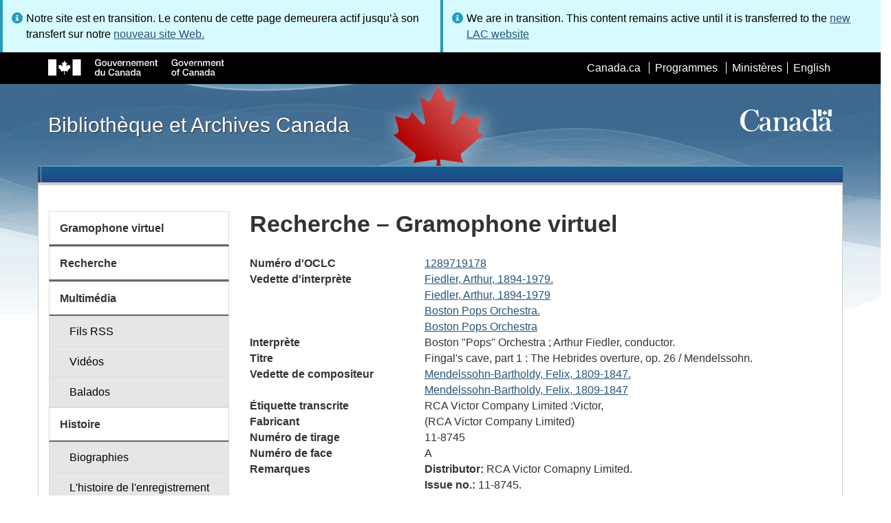

--- FILE ---
content_type: application/javascript
request_url: https://www.bac-lac.gc.ca/_layouts/15/htmltransfertool/htmltransfer.js
body_size: 533
content:
/// <reference path="/_layouts/15/MicrosoftAjax.js"/>

//used to show approve/reject dialog

function showApproveAll() {
    var ctx = new SP.ClientContext.get_current();
    var ItemIds = "";

    //get current list id    
    var listId = SP.ListOperation.Selection.getSelectedList();

    //get all selected list items    
    var selectedItems = SP.ListOperation.Selection.getSelectedItems(ctx);

    //collect selected item ids    
    for (var i = 0; i < selectedItems.length; i++) {
        ItemIds += selectedItems[i].id + ",";
    }

    //prepare cutom approval page with listid     
    //and selected item ids passed in querystring    
    var pageUrl = SP.Utilities.Utility.getLayoutsPageUrl('/HtmlTransferTool/TransferSelection.aspx?ids=' + ItemIds + '&listid=' + listId);
    //pageUrl.replace("/15/", "/");
    var options = SP.UI.$create_DialogOptions();
    options.width = 1100;
    options.height = 600;
    options.url = pageUrl;
    options.dialogReturnValueCallback = Function.createDelegate(null, OnDialogClose);
    SP.UI.ModalDialog.showModalDialog(options);
}

//used to determine whether the 'approve/reject selection' 
//ribbon will be enalbed or disabled
function enableApprovalAll() {
    var ctx = new SP.ClientContext.get_current();
    return SP.ListOperation.Selection.getSelectedItems(ctx).length > 0;
}

//called on dialog closed

function OnDialogClose(result, target) {
    //if ok button is clicked in dialog, reload the grid.    
    if (result == SP.UI.DialogResult.OK) {
        location.reload(true);
    }
}